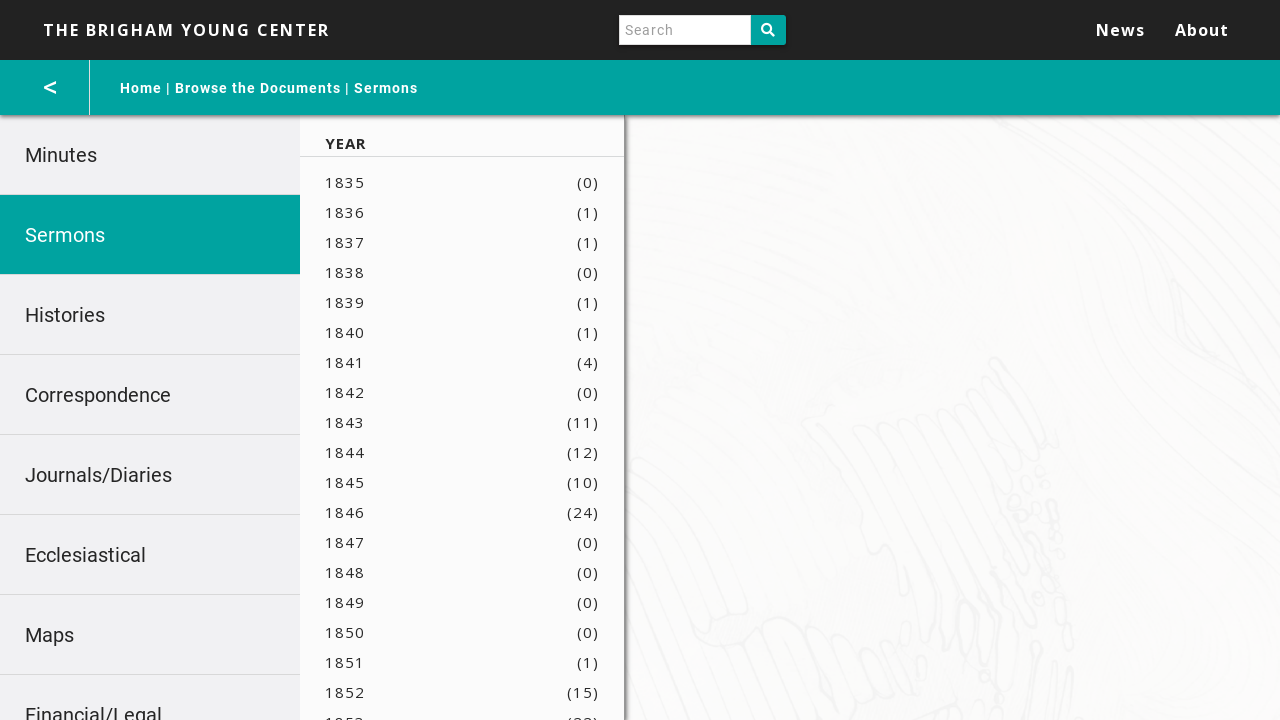

--- FILE ---
content_type: text/html; charset=UTF-8
request_url: https://brighamyoungcenter.org/s/byp/page/sermons?property%5B0%5D%5Bjoiner%5D=and&property%5B0%5D%5Bproperty%5D=7&property%5B0%5D%5Btype%5D=in&property%5B0%5D%5Btext%5D=1886
body_size: 37465
content:

<!DOCTYPE html><html lang="en-US">    <head>
        <meta charset="utf-8">
<meta name="viewport" content="width&#x3D;device-width,&#x20;initial-scale&#x3D;1">        <title>The Brigham Young Center · Sermons · Brigham Young Papers</title>        <link href="&#x2F;&#x2F;fonts.googleapis.com&#x2F;css&#x3F;family&#x3D;Open&#x2B;Sans&#x3A;400,400italic,600,600italic,700italic,700" media="screen" rel="stylesheet" type="text&#x2F;css">
<link href="&#x2F;application&#x2F;asset&#x2F;css&#x2F;iconfonts.css&#x3F;v&#x3D;2.1.2" media="screen" rel="stylesheet" type="text&#x2F;css">
<link href="&#x2F;themes&#x2F;byp&#x2F;asset&#x2F;css&#x2F;style.css&#x3F;v&#x3D;1.0.0" media="screen" rel="stylesheet" type="text&#x2F;css">                <script type="text&#x2F;javascript" src="&#x2F;&#x2F;ajax.googleapis.com&#x2F;ajax&#x2F;libs&#x2F;jquery&#x2F;3.3.1&#x2F;jquery.min.js"></script>
<script type="text&#x2F;javascript" src="&#x2F;application&#x2F;asset&#x2F;js&#x2F;global.js&#x3F;v&#x3D;2.1.2"></script>
<script type="text&#x2F;javascript" src="&#x2F;themes&#x2F;byp&#x2F;asset&#x2F;js&#x2F;default.js&#x3F;v&#x3D;1.0.0"></script>    </head>

    <body class="page&#x20;documents">        <header id="navbar">
                        <div class="toolbar">
                                    <a href="/s/byp" class="site-title"><h1><span class="title">The Brigham Young Center</span></h1></a>
                
                <nav>
                <div id="search">
                        
<form action="/s/byp/index/search" id="search-form">
    <input type="text" name="fulltext_search" value=""
        placeholder="Search"
        aria-label="Search">
    <button type="submit">Search</button>
</form>
                    </div>
                    <ul class="navigation">
<li class="documents">
<a href="&#x2F;s&#x2F;byp&#x2F;page&#x2F;documents">Browse the Documents</a>
<ul>
<li class="minutes">
<a href="&#x2F;s&#x2F;byp&#x2F;page&#x2F;minutes">Minutes</a>
</li>
<li class="sermons">
<a href="&#x2F;s&#x2F;byp&#x2F;page&#x2F;sermons">Sermons</a>
</li>
<li class="histories">
<a href="&#x2F;s&#x2F;byp&#x2F;page&#x2F;histories">Histories</a>
</li>
<li class="correspondence">
<a href="&#x2F;s&#x2F;byp&#x2F;page&#x2F;correspondence">Correspondence</a>
</li>
<li class="journals-diaries">
<a href="&#x2F;s&#x2F;byp&#x2F;page&#x2F;journals-diaries">Journals/Diaries</a>
</li>
<li class="ecclesiastical">
<a href="&#x2F;s&#x2F;byp&#x2F;page&#x2F;ecclesiastical">Ecclesiastical</a>
</li>
<li class="maps">
<a href="&#x2F;s&#x2F;byp&#x2F;page&#x2F;maps">Maps</a>
</li>
<li class="financial-legal">
<a href="&#x2F;s&#x2F;byp&#x2F;page&#x2F;financial-legal">Financial/Legal</a>
</li>
<li class="governor-territorial-legislature">
<a href="&#x2F;s&#x2F;byp&#x2F;page&#x2F;governor-territorial-legislature">Governor/Territorial Legislature</a>
</li>
<li class="indian-affairs">
<a href="&#x2F;s&#x2F;byp&#x2F;page&#x2F;indian-affairs">Indian Affairs</a>
</li>
<li class="nauvoo-legion">
<a href="&#x2F;s&#x2F;byp&#x2F;page&#x2F;nauvoo-legion">Nauvoo Legion</a>
</li>
<li class="proclamations-statements">
<a href="&#x2F;s&#x2F;byp&#x2F;page&#x2F;proclamations-statements">Proclamations/Statements</a>
</li>
<li class="other">
<a href="&#x2F;s&#x2F;byp&#x2F;page&#x2F;other">Other</a>
</li>
<li class="papers-calendar">
<a href="&#x2F;s&#x2F;byp&#x2F;page&#x2F;papers-calendar">Calendar of Documents</a>
</li>
<li class="papers-editorial">
<a href="&#x2F;s&#x2F;byp&#x2F;page&#x2F;papers-editorial">Editorial Method</a>
</li>
<li class="papers-referencing">
<a href="&#x2F;s&#x2F;byp&#x2F;page&#x2F;papers-referencing">Referencing the Center</a>
</li>
<li class="papers-brigham">
<a href="&#x2F;s&#x2F;byp&#x2F;page&#x2F;papers-brigham">Brigham Young and his Papers</a>
</li>
<li class="papers-transcriptions">
<a href="&#x2F;s&#x2F;byp&#x2F;page&#x2F;papers-transcriptions">Note On Transcriptions</a>
</li></ul>
</li>
<li class="knowledge">
<a href="&#x2F;s&#x2F;byp&#x2F;page&#x2F;knowledge">Knowing Brother Brigham and His Times</a>
<ul>
<li class="media-chart">
<a href="&#x2F;s&#x2F;byp&#x2F;page&#x2F;media-chart">Charts</a>
</li>
<li class="events">
<a href="&#x2F;s&#x2F;byp&#x2F;page&#x2F;events">Events</a>
</li>
<li class="glossary">
<a href="&#x2F;s&#x2F;byp&#x2F;page&#x2F;glossary">Glossary</a>
</li>
<li class="media-illustration">
<a href="&#x2F;s&#x2F;byp&#x2F;page&#x2F;media-illustration">Illustrations</a>
</li>
<li class="media-map">
<a href="&#x2F;s&#x2F;byp&#x2F;page&#x2F;media-map">Maps</a>
</li>
<li class="people">
<a href="&#x2F;s&#x2F;byp&#x2F;page&#x2F;people">People</a>
</li>
<li class="media-photograph">
<a href="&#x2F;s&#x2F;byp&#x2F;page&#x2F;media-photograph">Photographs</a>
</li>
<li class="places">
<a href="&#x2F;s&#x2F;byp&#x2F;page&#x2F;places">Places</a>
</li>
<li class="media-video">
<a href="&#x2F;s&#x2F;byp&#x2F;page&#x2F;media-video">Videos</a>
</li></ul>
</li>
<li class="news">
<a href="&#x2F;s&#x2F;byp&#x2F;page&#x2F;news">News</a>
</li>
<li class="info">
<a href="&#x2F;s&#x2F;byp&#x2F;page&#x2F;info">About</a>
<ul>
<li class="info-center">
<a href="&#x2F;s&#x2F;byp&#x2F;page&#x2F;info-center">About the Center</a>
</li>
<li class="info-reviews">
<a href="&#x2F;s&#x2F;byp&#x2F;page&#x2F;info-reviews">Resources and Reviews</a>
</li>
<li class="info-scholars">
<a href="&#x2F;s&#x2F;byp&#x2F;page&#x2F;info-scholars">The Brigham Young Center Project Team</a>
</li>
<li class="info-contact">
<a href="&#x2F;s&#x2F;byp&#x2F;page&#x2F;info-contact">Contact Us</a>
</li></ul>
</li></ul>                </nav>
            </div>
        </header>

        <div id="content-wrapper">
            
            <div id="content" role="main">
                
                
        <div class="breadcrumbs-wrapper">
                    <a class="back" href="/s/byp/page/documents"><</a>
                <nav class="breadcrumbs">
            <a href="&#x2F;s&#x2F;byp&#x2F;page&#x2F;home">Home</a> | <a href="&#x2F;s&#x2F;byp&#x2F;page&#x2F;documents">Browse the Documents</a> | <a href="&#x2F;s&#x2F;byp&#x2F;page&#x2F;sermons">Sermons</a>        </nav>
    </div>
    
            <nav class="sub-menu">
                                        <ul class="navigation">
    <li>
        <a href="&#x2F;s&#x2F;byp&#x2F;page&#x2F;minutes">Minutes</a>
    </li>
    <li class="active">
        <a href="&#x2F;s&#x2F;byp&#x2F;page&#x2F;sermons">Sermons</a>
    </li>
    <li>
        <a href="&#x2F;s&#x2F;byp&#x2F;page&#x2F;histories">Histories</a>
    </li>
    <li>
        <a href="&#x2F;s&#x2F;byp&#x2F;page&#x2F;correspondence">Correspondence</a>
    </li>
    <li>
        <a href="&#x2F;s&#x2F;byp&#x2F;page&#x2F;journals-diaries">Journals/Diaries</a>
    </li>
    <li>
        <a href="&#x2F;s&#x2F;byp&#x2F;page&#x2F;ecclesiastical">Ecclesiastical</a>
    </li>
    <li>
        <a href="&#x2F;s&#x2F;byp&#x2F;page&#x2F;maps">Maps</a>
    </li>
    <li>
        <a href="&#x2F;s&#x2F;byp&#x2F;page&#x2F;financial-legal">Financial/Legal</a>
    </li>
    <li>
        <a href="&#x2F;s&#x2F;byp&#x2F;page&#x2F;governor-territorial-legislature">Governor/Territorial Legislature</a>
    </li>
    <li>
        <a href="&#x2F;s&#x2F;byp&#x2F;page&#x2F;indian-affairs">Indian Affairs</a>
    </li>
    <li>
        <a href="&#x2F;s&#x2F;byp&#x2F;page&#x2F;nauvoo-legion">Nauvoo Legion</a>
    </li>
    <li>
        <a href="&#x2F;s&#x2F;byp&#x2F;page&#x2F;proclamations-statements">Proclamations/Statements</a>
    </li>
    <li>
        <a href="&#x2F;s&#x2F;byp&#x2F;page&#x2F;other">Other</a>
    </li>
    <li>
        <a href="&#x2F;s&#x2F;byp&#x2F;page&#x2F;papers-calendar">Calendar of Documents</a>
    </li>
    <li>
        <a href="&#x2F;s&#x2F;byp&#x2F;page&#x2F;papers-editorial">Editorial Method</a>
    </li>
    <li>
        <a href="&#x2F;s&#x2F;byp&#x2F;page&#x2F;papers-referencing">Referencing the Center</a>
    </li>
    <li>
        <a href="&#x2F;s&#x2F;byp&#x2F;page&#x2F;papers-brigham">Brigham Young and his Papers</a>
    </li>
    <li>
        <a href="&#x2F;s&#x2F;byp&#x2F;page&#x2F;papers-transcriptions">Note On Transcriptions</a>
    </li>
</ul>                                    </nav>
    
<div class="blocks-wrapper">
            
    <div class="secondary-menu">
        <span class="secondary-menu-title">
            Year        </span>
                                <div class="secondary-menu-item">
                <a href="/s/byp/page/sermons?property%5B0%5D%5Bjoiner%5D=and&amp;property%5B0%5D%5Bproperty%5D=7&amp;property%5B0%5D%5Btype%5D=in&amp;property%5B0%5D%5Btext%5D=1835">
                    <span class="menu-name">1835</span>
                                            <span>(0)</span>
                                    </a>
            </div>
                                <div class="secondary-menu-item">
                <a href="/s/byp/page/sermons?property%5B0%5D%5Bjoiner%5D=and&amp;property%5B0%5D%5Bproperty%5D=7&amp;property%5B0%5D%5Btype%5D=in&amp;property%5B0%5D%5Btext%5D=1836">
                    <span class="menu-name">1836</span>
                                            <span>(1)</span>
                                    </a>
            </div>
                                <div class="secondary-menu-item">
                <a href="/s/byp/page/sermons?property%5B0%5D%5Bjoiner%5D=and&amp;property%5B0%5D%5Bproperty%5D=7&amp;property%5B0%5D%5Btype%5D=in&amp;property%5B0%5D%5Btext%5D=1837">
                    <span class="menu-name">1837</span>
                                            <span>(1)</span>
                                    </a>
            </div>
                                <div class="secondary-menu-item">
                <a href="/s/byp/page/sermons?property%5B0%5D%5Bjoiner%5D=and&amp;property%5B0%5D%5Bproperty%5D=7&amp;property%5B0%5D%5Btype%5D=in&amp;property%5B0%5D%5Btext%5D=1838">
                    <span class="menu-name">1838</span>
                                            <span>(0)</span>
                                    </a>
            </div>
                                <div class="secondary-menu-item">
                <a href="/s/byp/page/sermons?property%5B0%5D%5Bjoiner%5D=and&amp;property%5B0%5D%5Bproperty%5D=7&amp;property%5B0%5D%5Btype%5D=in&amp;property%5B0%5D%5Btext%5D=1839">
                    <span class="menu-name">1839</span>
                                            <span>(1)</span>
                                    </a>
            </div>
                                <div class="secondary-menu-item">
                <a href="/s/byp/page/sermons?property%5B0%5D%5Bjoiner%5D=and&amp;property%5B0%5D%5Bproperty%5D=7&amp;property%5B0%5D%5Btype%5D=in&amp;property%5B0%5D%5Btext%5D=1840">
                    <span class="menu-name">1840</span>
                                            <span>(1)</span>
                                    </a>
            </div>
                                <div class="secondary-menu-item">
                <a href="/s/byp/page/sermons?property%5B0%5D%5Bjoiner%5D=and&amp;property%5B0%5D%5Bproperty%5D=7&amp;property%5B0%5D%5Btype%5D=in&amp;property%5B0%5D%5Btext%5D=1841">
                    <span class="menu-name">1841</span>
                                            <span>(4)</span>
                                    </a>
            </div>
                                <div class="secondary-menu-item">
                <a href="/s/byp/page/sermons?property%5B0%5D%5Bjoiner%5D=and&amp;property%5B0%5D%5Bproperty%5D=7&amp;property%5B0%5D%5Btype%5D=in&amp;property%5B0%5D%5Btext%5D=1842">
                    <span class="menu-name">1842</span>
                                            <span>(0)</span>
                                    </a>
            </div>
                                <div class="secondary-menu-item">
                <a href="/s/byp/page/sermons?property%5B0%5D%5Bjoiner%5D=and&amp;property%5B0%5D%5Bproperty%5D=7&amp;property%5B0%5D%5Btype%5D=in&amp;property%5B0%5D%5Btext%5D=1843">
                    <span class="menu-name">1843</span>
                                            <span>(11)</span>
                                    </a>
            </div>
                                <div class="secondary-menu-item">
                <a href="/s/byp/page/sermons?property%5B0%5D%5Bjoiner%5D=and&amp;property%5B0%5D%5Bproperty%5D=7&amp;property%5B0%5D%5Btype%5D=in&amp;property%5B0%5D%5Btext%5D=1844">
                    <span class="menu-name">1844</span>
                                            <span>(12)</span>
                                    </a>
            </div>
                                <div class="secondary-menu-item">
                <a href="/s/byp/page/sermons?property%5B0%5D%5Bjoiner%5D=and&amp;property%5B0%5D%5Bproperty%5D=7&amp;property%5B0%5D%5Btype%5D=in&amp;property%5B0%5D%5Btext%5D=1845">
                    <span class="menu-name">1845</span>
                                            <span>(10)</span>
                                    </a>
            </div>
                                <div class="secondary-menu-item">
                <a href="/s/byp/page/sermons?property%5B0%5D%5Bjoiner%5D=and&amp;property%5B0%5D%5Bproperty%5D=7&amp;property%5B0%5D%5Btype%5D=in&amp;property%5B0%5D%5Btext%5D=1846">
                    <span class="menu-name">1846</span>
                                            <span>(24)</span>
                                    </a>
            </div>
                                <div class="secondary-menu-item">
                <a href="/s/byp/page/sermons?property%5B0%5D%5Bjoiner%5D=and&amp;property%5B0%5D%5Bproperty%5D=7&amp;property%5B0%5D%5Btype%5D=in&amp;property%5B0%5D%5Btext%5D=1847">
                    <span class="menu-name">1847</span>
                                            <span>(0)</span>
                                    </a>
            </div>
                                <div class="secondary-menu-item">
                <a href="/s/byp/page/sermons?property%5B0%5D%5Bjoiner%5D=and&amp;property%5B0%5D%5Bproperty%5D=7&amp;property%5B0%5D%5Btype%5D=in&amp;property%5B0%5D%5Btext%5D=1848">
                    <span class="menu-name">1848</span>
                                            <span>(0)</span>
                                    </a>
            </div>
                                <div class="secondary-menu-item">
                <a href="/s/byp/page/sermons?property%5B0%5D%5Bjoiner%5D=and&amp;property%5B0%5D%5Bproperty%5D=7&amp;property%5B0%5D%5Btype%5D=in&amp;property%5B0%5D%5Btext%5D=1849">
                    <span class="menu-name">1849</span>
                                            <span>(0)</span>
                                    </a>
            </div>
                                <div class="secondary-menu-item">
                <a href="/s/byp/page/sermons?property%5B0%5D%5Bjoiner%5D=and&amp;property%5B0%5D%5Bproperty%5D=7&amp;property%5B0%5D%5Btype%5D=in&amp;property%5B0%5D%5Btext%5D=1850">
                    <span class="menu-name">1850</span>
                                            <span>(0)</span>
                                    </a>
            </div>
                                <div class="secondary-menu-item">
                <a href="/s/byp/page/sermons?property%5B0%5D%5Bjoiner%5D=and&amp;property%5B0%5D%5Bproperty%5D=7&amp;property%5B0%5D%5Btype%5D=in&amp;property%5B0%5D%5Btext%5D=1851">
                    <span class="menu-name">1851</span>
                                            <span>(1)</span>
                                    </a>
            </div>
                                <div class="secondary-menu-item">
                <a href="/s/byp/page/sermons?property%5B0%5D%5Bjoiner%5D=and&amp;property%5B0%5D%5Bproperty%5D=7&amp;property%5B0%5D%5Btype%5D=in&amp;property%5B0%5D%5Btext%5D=1852">
                    <span class="menu-name">1852</span>
                                            <span>(15)</span>
                                    </a>
            </div>
                                <div class="secondary-menu-item">
                <a href="/s/byp/page/sermons?property%5B0%5D%5Bjoiner%5D=and&amp;property%5B0%5D%5Bproperty%5D=7&amp;property%5B0%5D%5Btype%5D=in&amp;property%5B0%5D%5Btext%5D=1853">
                    <span class="menu-name">1853</span>
                                            <span>(22)</span>
                                    </a>
            </div>
                                <div class="secondary-menu-item">
                <a href="/s/byp/page/sermons?property%5B0%5D%5Bjoiner%5D=and&amp;property%5B0%5D%5Bproperty%5D=7&amp;property%5B0%5D%5Btype%5D=in&amp;property%5B0%5D%5Btext%5D=1854">
                    <span class="menu-name">1854</span>
                                            <span>(22)</span>
                                    </a>
            </div>
                                <div class="secondary-menu-item">
                <a href="/s/byp/page/sermons?property%5B0%5D%5Bjoiner%5D=and&amp;property%5B0%5D%5Bproperty%5D=7&amp;property%5B0%5D%5Btype%5D=in&amp;property%5B0%5D%5Btext%5D=1855">
                    <span class="menu-name">1855</span>
                                            <span>(24)</span>
                                    </a>
            </div>
                                <div class="secondary-menu-item">
                <a href="/s/byp/page/sermons?property%5B0%5D%5Bjoiner%5D=and&amp;property%5B0%5D%5Bproperty%5D=7&amp;property%5B0%5D%5Btype%5D=in&amp;property%5B0%5D%5Btext%5D=1856">
                    <span class="menu-name">1856</span>
                                            <span>(30)</span>
                                    </a>
            </div>
                                <div class="secondary-menu-item">
                <a href="/s/byp/page/sermons?property%5B0%5D%5Bjoiner%5D=and&amp;property%5B0%5D%5Bproperty%5D=7&amp;property%5B0%5D%5Btype%5D=in&amp;property%5B0%5D%5Btext%5D=1857">
                    <span class="menu-name">1857</span>
                                            <span>(33)</span>
                                    </a>
            </div>
                                <div class="secondary-menu-item">
                <a href="/s/byp/page/sermons?property%5B0%5D%5Bjoiner%5D=and&amp;property%5B0%5D%5Bproperty%5D=7&amp;property%5B0%5D%5Btype%5D=in&amp;property%5B0%5D%5Btext%5D=1858">
                    <span class="menu-name">1858</span>
                                            <span>(10)</span>
                                    </a>
            </div>
                                <div class="secondary-menu-item">
                <a href="/s/byp/page/sermons?property%5B0%5D%5Bjoiner%5D=and&amp;property%5B0%5D%5Bproperty%5D=7&amp;property%5B0%5D%5Btype%5D=in&amp;property%5B0%5D%5Btext%5D=1859">
                    <span class="menu-name">1859</span>
                                            <span>(21)</span>
                                    </a>
            </div>
                                <div class="secondary-menu-item">
                <a href="/s/byp/page/sermons?property%5B0%5D%5Bjoiner%5D=and&amp;property%5B0%5D%5Bproperty%5D=7&amp;property%5B0%5D%5Btype%5D=in&amp;property%5B0%5D%5Btext%5D=1860">
                    <span class="menu-name">1860</span>
                                            <span>(60)</span>
                                    </a>
            </div>
                                <div class="secondary-menu-item">
                <a href="/s/byp/page/sermons?property%5B0%5D%5Bjoiner%5D=and&amp;property%5B0%5D%5Bproperty%5D=7&amp;property%5B0%5D%5Btype%5D=in&amp;property%5B0%5D%5Btext%5D=1861">
                    <span class="menu-name">1861</span>
                                            <span>(31)</span>
                                    </a>
            </div>
                                <div class="secondary-menu-item">
                <a href="/s/byp/page/sermons?property%5B0%5D%5Bjoiner%5D=and&amp;property%5B0%5D%5Bproperty%5D=7&amp;property%5B0%5D%5Btype%5D=in&amp;property%5B0%5D%5Btext%5D=1862">
                    <span class="menu-name">1862</span>
                                            <span>(36)</span>
                                    </a>
            </div>
                                <div class="secondary-menu-item">
                <a href="/s/byp/page/sermons?property%5B0%5D%5Bjoiner%5D=and&amp;property%5B0%5D%5Bproperty%5D=7&amp;property%5B0%5D%5Btype%5D=in&amp;property%5B0%5D%5Btext%5D=1863">
                    <span class="menu-name">1863</span>
                                            <span>(17)</span>
                                    </a>
            </div>
                                <div class="secondary-menu-item">
                <a href="/s/byp/page/sermons?property%5B0%5D%5Bjoiner%5D=and&amp;property%5B0%5D%5Bproperty%5D=7&amp;property%5B0%5D%5Btype%5D=in&amp;property%5B0%5D%5Btext%5D=1864">
                    <span class="menu-name">1864</span>
                                            <span>(16)</span>
                                    </a>
            </div>
                                <div class="secondary-menu-item">
                <a href="/s/byp/page/sermons?property%5B0%5D%5Bjoiner%5D=and&amp;property%5B0%5D%5Bproperty%5D=7&amp;property%5B0%5D%5Btype%5D=in&amp;property%5B0%5D%5Btext%5D=1865">
                    <span class="menu-name">1865</span>
                                            <span>(12)</span>
                                    </a>
            </div>
                                <div class="secondary-menu-item">
                <a href="/s/byp/page/sermons?property%5B0%5D%5Bjoiner%5D=and&amp;property%5B0%5D%5Bproperty%5D=7&amp;property%5B0%5D%5Btype%5D=in&amp;property%5B0%5D%5Btext%5D=1866">
                    <span class="menu-name">1866</span>
                                            <span>(19)</span>
                                    </a>
            </div>
                                <div class="secondary-menu-item">
                <a href="/s/byp/page/sermons?property%5B0%5D%5Bjoiner%5D=and&amp;property%5B0%5D%5Bproperty%5D=7&amp;property%5B0%5D%5Btype%5D=in&amp;property%5B0%5D%5Btext%5D=1867">
                    <span class="menu-name">1867</span>
                                            <span>(26)</span>
                                    </a>
            </div>
                                <div class="secondary-menu-item">
                <a href="/s/byp/page/sermons?property%5B0%5D%5Bjoiner%5D=and&amp;property%5B0%5D%5Bproperty%5D=7&amp;property%5B0%5D%5Btype%5D=in&amp;property%5B0%5D%5Btext%5D=1868">
                    <span class="menu-name">1868</span>
                                            <span>(16)</span>
                                    </a>
            </div>
                                <div class="secondary-menu-item">
                <a href="/s/byp/page/sermons?property%5B0%5D%5Bjoiner%5D=and&amp;property%5B0%5D%5Bproperty%5D=7&amp;property%5B0%5D%5Btype%5D=in&amp;property%5B0%5D%5Btext%5D=1869">
                    <span class="menu-name">1869</span>
                                            <span>(8)</span>
                                    </a>
            </div>
                                <div class="secondary-menu-item">
                <a href="/s/byp/page/sermons?property%5B0%5D%5Bjoiner%5D=and&amp;property%5B0%5D%5Bproperty%5D=7&amp;property%5B0%5D%5Btype%5D=in&amp;property%5B0%5D%5Btext%5D=1870">
                    <span class="menu-name">1870</span>
                                            <span>(19)</span>
                                    </a>
            </div>
                                <div class="secondary-menu-item">
                <a href="/s/byp/page/sermons?property%5B0%5D%5Bjoiner%5D=and&amp;property%5B0%5D%5Bproperty%5D=7&amp;property%5B0%5D%5Btype%5D=in&amp;property%5B0%5D%5Btext%5D=1871">
                    <span class="menu-name">1871</span>
                                            <span>(14)</span>
                                    </a>
            </div>
                                <div class="secondary-menu-item">
                <a href="/s/byp/page/sermons?property%5B0%5D%5Bjoiner%5D=and&amp;property%5B0%5D%5Bproperty%5D=7&amp;property%5B0%5D%5Btype%5D=in&amp;property%5B0%5D%5Btext%5D=1872">
                    <span class="menu-name">1872</span>
                                            <span>(10)</span>
                                    </a>
            </div>
                                <div class="secondary-menu-item">
                <a href="/s/byp/page/sermons?property%5B0%5D%5Bjoiner%5D=and&amp;property%5B0%5D%5Bproperty%5D=7&amp;property%5B0%5D%5Btype%5D=in&amp;property%5B0%5D%5Btext%5D=1873">
                    <span class="menu-name">1873</span>
                                            <span>(11)</span>
                                    </a>
            </div>
                                <div class="secondary-menu-item">
                <a href="/s/byp/page/sermons?property%5B0%5D%5Bjoiner%5D=and&amp;property%5B0%5D%5Bproperty%5D=7&amp;property%5B0%5D%5Btype%5D=in&amp;property%5B0%5D%5Btext%5D=1874">
                    <span class="menu-name">1874</span>
                                            <span>(9)</span>
                                    </a>
            </div>
                                <div class="secondary-menu-item">
                <a href="/s/byp/page/sermons?property%5B0%5D%5Bjoiner%5D=and&amp;property%5B0%5D%5Bproperty%5D=7&amp;property%5B0%5D%5Btype%5D=in&amp;property%5B0%5D%5Btext%5D=1875">
                    <span class="menu-name">1875</span>
                                            <span>(2)</span>
                                    </a>
            </div>
                                <div class="secondary-menu-item">
                <a href="/s/byp/page/sermons?property%5B0%5D%5Bjoiner%5D=and&amp;property%5B0%5D%5Bproperty%5D=7&amp;property%5B0%5D%5Btype%5D=in&amp;property%5B0%5D%5Btext%5D=1876">
                    <span class="menu-name">1876</span>
                                            <span>(3)</span>
                                    </a>
            </div>
                                <div class="secondary-menu-item">
                <a href="/s/byp/page/sermons?property%5B0%5D%5Bjoiner%5D=and&amp;property%5B0%5D%5Bproperty%5D=7&amp;property%5B0%5D%5Btype%5D=in&amp;property%5B0%5D%5Btext%5D=1877">
                    <span class="menu-name">1877</span>
                                            <span>(11)</span>
                                    </a>
            </div>
                                <div class="secondary-menu-item">
                <a href="/s/byp/page/sermons?property%5B0%5D%5Bjoiner%5D=and&amp;property%5B0%5D%5Bproperty%5D=7&amp;property%5B0%5D%5Btype%5D=in&amp;property%5B0%5D%5Btext%5D=1878">
                    <span class="menu-name">1878</span>
                                            <span>(0)</span>
                                    </a>
            </div>
                                <div class="secondary-menu-item">
                <a href="/s/byp/page/sermons?property%5B0%5D%5Bjoiner%5D=and&amp;property%5B0%5D%5Bproperty%5D=7&amp;property%5B0%5D%5Btype%5D=in&amp;property%5B0%5D%5Btext%5D=1879">
                    <span class="menu-name">1879</span>
                                            <span>(0)</span>
                                    </a>
            </div>
                                <div class="secondary-menu-item">
                <a href="/s/byp/page/sermons?property%5B0%5D%5Bjoiner%5D=and&amp;property%5B0%5D%5Bproperty%5D=7&amp;property%5B0%5D%5Btype%5D=in&amp;property%5B0%5D%5Btext%5D=1880">
                    <span class="menu-name">1880</span>
                                            <span>(0)</span>
                                    </a>
            </div>
                                <div class="secondary-menu-item">
                <a href="/s/byp/page/sermons?property%5B0%5D%5Bjoiner%5D=and&amp;property%5B0%5D%5Bproperty%5D=7&amp;property%5B0%5D%5Btype%5D=in&amp;property%5B0%5D%5Btext%5D=1881">
                    <span class="menu-name">1881</span>
                                            <span>(0)</span>
                                    </a>
            </div>
                                <div class="secondary-menu-item">
                <a href="/s/byp/page/sermons?property%5B0%5D%5Bjoiner%5D=and&amp;property%5B0%5D%5Bproperty%5D=7&amp;property%5B0%5D%5Btype%5D=in&amp;property%5B0%5D%5Btext%5D=1882">
                    <span class="menu-name">1882</span>
                                            <span>(0)</span>
                                    </a>
            </div>
                                <div class="secondary-menu-item">
                <a href="/s/byp/page/sermons?property%5B0%5D%5Bjoiner%5D=and&amp;property%5B0%5D%5Bproperty%5D=7&amp;property%5B0%5D%5Btype%5D=in&amp;property%5B0%5D%5Btext%5D=1883">
                    <span class="menu-name">1883</span>
                                            <span>(0)</span>
                                    </a>
            </div>
                                <div class="secondary-menu-item">
                <a href="/s/byp/page/sermons?property%5B0%5D%5Bjoiner%5D=and&amp;property%5B0%5D%5Bproperty%5D=7&amp;property%5B0%5D%5Btype%5D=in&amp;property%5B0%5D%5Btext%5D=1884">
                    <span class="menu-name">1884</span>
                                            <span>(0)</span>
                                    </a>
            </div>
                                <div class="secondary-menu-item">
                <a href="/s/byp/page/sermons?property%5B0%5D%5Bjoiner%5D=and&amp;property%5B0%5D%5Bproperty%5D=7&amp;property%5B0%5D%5Btype%5D=in&amp;property%5B0%5D%5Btext%5D=1885">
                    <span class="menu-name">1885</span>
                                            <span>(0)</span>
                                    </a>
            </div>
                                <div class="secondary-menu-item selected">
                <a href="/s/byp/page/sermons?property%5B0%5D%5Bjoiner%5D=and&amp;property%5B0%5D%5Bproperty%5D=7&amp;property%5B0%5D%5Btype%5D=in&amp;property%5B0%5D%5Btext%5D=1886">
                    <span class="menu-name">1886</span>
                                            <span>(0)</span>
                                    </a>
            </div>
                                <div class="secondary-menu-item">
                <a href="/s/byp/page/sermons?property%5B0%5D%5Bjoiner%5D=and&amp;property%5B0%5D%5Bproperty%5D=7&amp;property%5B0%5D%5Btype%5D=in&amp;property%5B0%5D%5Btext%5D=1887">
                    <span class="menu-name">1887</span>
                                            <span>(0)</span>
                                    </a>
            </div>
                                <div class="secondary-menu-item">
                <a href="/s/byp/page/sermons?property%5B0%5D%5Bjoiner%5D=and&amp;property%5B0%5D%5Bproperty%5D=7&amp;property%5B0%5D%5Btype%5D=in&amp;property%5B0%5D%5Btext%5D=1888">
                    <span class="menu-name">1888</span>
                                            <span>(0)</span>
                                    </a>
            </div>
                                <div class="secondary-menu-item">
                <a href="/s/byp/page/sermons?property%5B0%5D%5Bjoiner%5D=and&amp;property%5B0%5D%5Bproperty%5D=7&amp;property%5B0%5D%5Btype%5D=in&amp;property%5B0%5D%5Btext%5D=1889">
                    <span class="menu-name">1889</span>
                                            <span>(0)</span>
                                    </a>
            </div>
                                <div class="secondary-menu-item">
                <a href="/s/byp/page/sermons?property%5B0%5D%5Bjoiner%5D=and&amp;property%5B0%5D%5Bproperty%5D=7&amp;property%5B0%5D%5Btype%5D=in&amp;property%5B0%5D%5Btext%5D=1890">
                    <span class="menu-name">1890</span>
                                            <span>(0)</span>
                                    </a>
            </div>
                                <div class="secondary-menu-item">
                <a href="/s/byp/page/sermons?property%5B0%5D%5Bjoiner%5D=and&amp;property%5B0%5D%5Bproperty%5D=7&amp;property%5B0%5D%5Btype%5D=in&amp;property%5B0%5D%5Btext%5D=1891">
                    <span class="menu-name">1891</span>
                                            <span>(0)</span>
                                    </a>
            </div>
                                <div class="secondary-menu-item">
                <a href="/s/byp/page/sermons?property%5B0%5D%5Bjoiner%5D=and&amp;property%5B0%5D%5Bproperty%5D=7&amp;property%5B0%5D%5Btype%5D=in&amp;property%5B0%5D%5Btext%5D=1892">
                    <span class="menu-name">1892</span>
                                            <span>(0)</span>
                                    </a>
            </div>
                                <div class="secondary-menu-item">
                <a href="/s/byp/page/sermons?property%5B0%5D%5Bjoiner%5D=and&amp;property%5B0%5D%5Bproperty%5D=7&amp;property%5B0%5D%5Btype%5D=in&amp;property%5B0%5D%5Btext%5D=1893">
                    <span class="menu-name">1893</span>
                                            <span>(0)</span>
                                    </a>
            </div>
                                <div class="secondary-menu-item">
                <a href="/s/byp/page/sermons?property%5B0%5D%5Bjoiner%5D=and&amp;property%5B0%5D%5Bproperty%5D=7&amp;property%5B0%5D%5Btype%5D=in&amp;property%5B0%5D%5Btext%5D=1894">
                    <span class="menu-name">1894</span>
                                            <span>(0)</span>
                                    </a>
            </div>
                                <div class="secondary-menu-item">
                <a href="/s/byp/page/sermons?property%5B0%5D%5Bjoiner%5D=and&amp;property%5B0%5D%5Bproperty%5D=7&amp;property%5B0%5D%5Btype%5D=in&amp;property%5B0%5D%5Btext%5D=1895">
                    <span class="menu-name">1895</span>
                                            <span>(0)</span>
                                    </a>
            </div>
                                <div class="secondary-menu-item">
                <a href="/s/byp/page/sermons?property%5B0%5D%5Bjoiner%5D=and&amp;property%5B0%5D%5Bproperty%5D=7&amp;property%5B0%5D%5Btype%5D=in&amp;property%5B0%5D%5Btext%5D=1896">
                    <span class="menu-name">1896</span>
                                            <span>(0)</span>
                                    </a>
            </div>
                                <div class="secondary-menu-item">
                <a href="/s/byp/page/sermons?property%5B0%5D%5Bjoiner%5D=and&amp;property%5B0%5D%5Bproperty%5D=7&amp;property%5B0%5D%5Btype%5D=in&amp;property%5B0%5D%5Btext%5D=1897">
                    <span class="menu-name">1897</span>
                                            <span>(0)</span>
                                    </a>
            </div>
                                <div class="secondary-menu-item">
                <a href="/s/byp/page/sermons?property%5B0%5D%5Bjoiner%5D=and&amp;property%5B0%5D%5Bproperty%5D=7&amp;property%5B0%5D%5Btype%5D=in&amp;property%5B0%5D%5Btext%5D=1898">
                    <span class="menu-name">1898</span>
                                            <span>(0)</span>
                                    </a>
            </div>
                                <div class="secondary-menu-item">
                <a href="/s/byp/page/sermons?property%5B0%5D%5Bjoiner%5D=and&amp;property%5B0%5D%5Bproperty%5D=7&amp;property%5B0%5D%5Btype%5D=in&amp;property%5B0%5D%5Btext%5D=1899">
                    <span class="menu-name">1899</span>
                                            <span>(0)</span>
                                    </a>
            </div>
            </div>

<!-- <div class="blocks-content">
            <div class="blocks-header">
            <span class="blocks-header-title">
                Sermons                : 1886            </span>
                            <span class="blocks-header-results">0 Results</span>
                        <div id="search">
                
<form action="/s/byp/index/search" id="search-form">
    <input type="text" name="fulltext_search" value=""
        placeholder="Search"
        aria-label="Search">
    <button type="submit">Search</button>
</form>
            </div>
        </div>
     -->

            <div class="blocks">
                                            <div class="documents-list">
                                    </div>
                                    </div>
    </div>

<div id="overlay" style="display: none;">
    <iframe class="content"></iframe>
</div>
    </div>
            </div>

            <footer>
                                    2019 SqilSoft                            </footer>
        </div>
    </body>
</html>


--- FILE ---
content_type: text/css
request_url: https://brighamyoungcenter.org/themes/byp/asset/fonts/merriweather/merriweather.css
body_size: 1445
content:
/* Merriweather @font-face kit */

/* BEGIN Light */
@font-face {
  font-family: 'Merriweather';
  src: url('./Merriweather-Light.ttf') format('truetype');
  font-weight: 300;
  font-style: normal;
}
/* END Light */

/* BEGIN Light Italic */
@font-face {
  font-family: 'Merriweather';
  src: url('./Merriweather-LightItalic.ttf') format('truetype');
  font-weight: 300;
  font-style: italic;
}
/* END Light Italic */

/* BEGIN Regular */
@font-face {
  font-family: 'Merriweather';
  src: url('./Merriweather-Regular.ttf') format('truetype');
  font-weight: normal;
  font-style: normal;
}
/* END Regular */

/* BEGIN Italic */
@font-face {
  font-family: 'Merriweather';
  src: url('./Merriweather-Italic.ttf') format('truetype');
  font-weight: normal;
  font-style: italic;
}
/* END Italic */

/* BEGIN Bold */
@font-face {
  font-family: 'Merriweather';
  src: url('./Merriweather-Bold.ttf') format('truetype');
  font-weight: bold;
  font-style: normal;
}
/* END Bold */

/* BEGIN Bold Italic */
@font-face {
  font-family: 'Merriweather';
  src: url('./Merriweather-BoldItalic.ttf') format('truetype');
  font-weight: bold;
  font-style: italic;
}
/* END Bold Italic */

/* BEGIN Extrabold */
@font-face {
  font-family: 'Merriweather';
  src: url('./Merriweather-Black.ttf') format('truetype');
  font-weight: 800;
  font-style: normal;
}
/* END Extrabold */

/* BEGIN Extrabold Italic */
@font-face {
  font-family: 'Merriweather';
  src: url('./Merriweather-HeavyItalic.ttf') format('truetype');
  font-weight: 800;
  font-style: italic;
}
/* END Extrabold Italic */